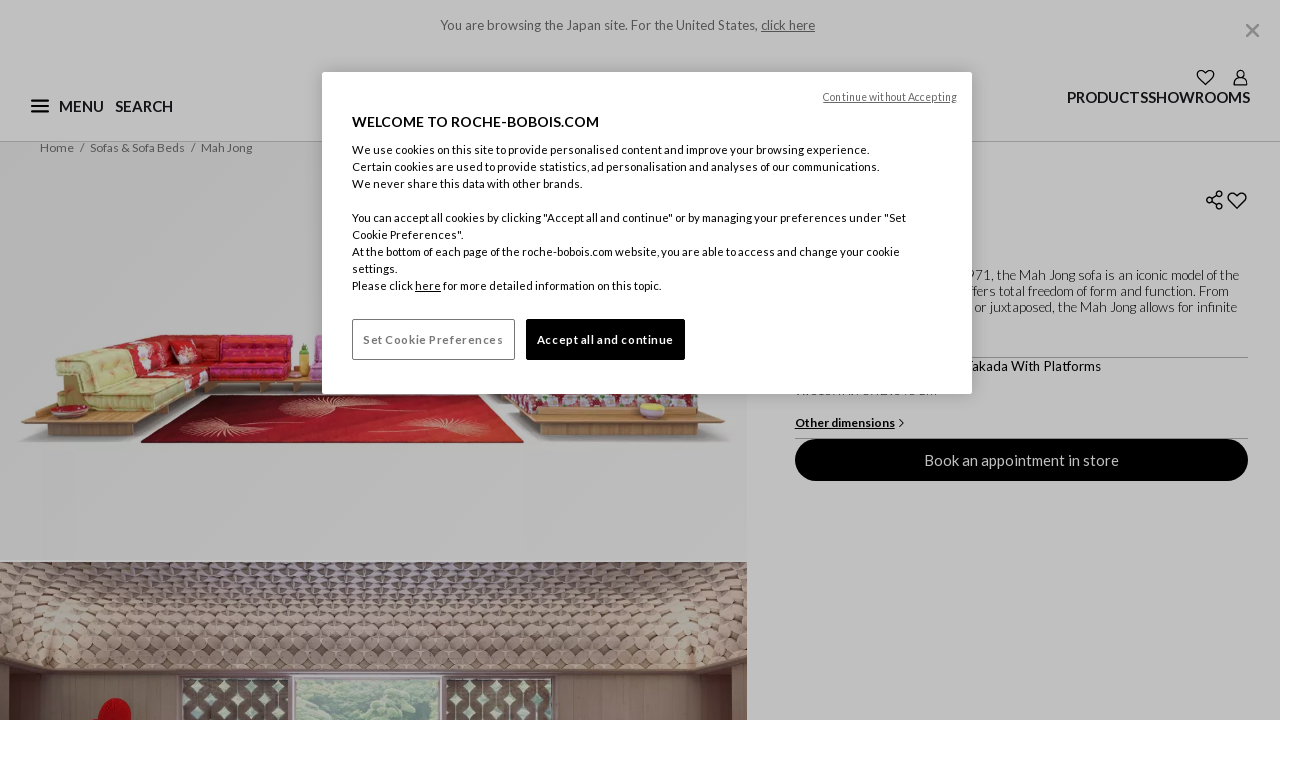

--- FILE ---
content_type: text/javascript; charset=utf-8
request_url: https://e.cquotient.com/recs/bgnr-roche-bobois-row/viewed-recently?callback=CQuotient._callback0&_=1768870318610&_device=mac&userId=&cookieId=&emailId=&anchors=id%3A%3A4893%7C%7Csku%3A%3A%7C%7Ctype%3A%3A%7C%7Calt_id%3A%3A&slotId=pdp-last-visited&slotConfigId=Last%20Visited%20Default&slotConfigTemplate=slots%2Frecommendation%2FproductTiles.isml&ccver=1.03&realm=BGNR&siteId=roche-bobois-row&instanceType=prd&v=v3.1.3&json=%7B%22userId%22%3A%22%22%2C%22cookieId%22%3A%22%22%2C%22emailId%22%3A%22%22%2C%22anchors%22%3A%5B%7B%22id%22%3A%224893%22%2C%22sku%22%3A%22%22%2C%22type%22%3A%22%22%2C%22alt_id%22%3A%22%22%7D%5D%2C%22slotId%22%3A%22pdp-last-visited%22%2C%22slotConfigId%22%3A%22Last%20Visited%20Default%22%2C%22slotConfigTemplate%22%3A%22slots%2Frecommendation%2FproductTiles.isml%22%2C%22ccver%22%3A%221.03%22%2C%22realm%22%3A%22BGNR%22%2C%22siteId%22%3A%22roche-bobois-row%22%2C%22instanceType%22%3A%22prd%22%2C%22v%22%3A%22v3.1.3%22%7D
body_size: 78
content:
/**/ typeof CQuotient._callback0 === 'function' && CQuotient._callback0({"viewed-recently":{"displayMessage":"viewed-recently","recs":[],"recoUUID":"b64fa971-b0c4-4939-bd47-e4f756111b63"}});